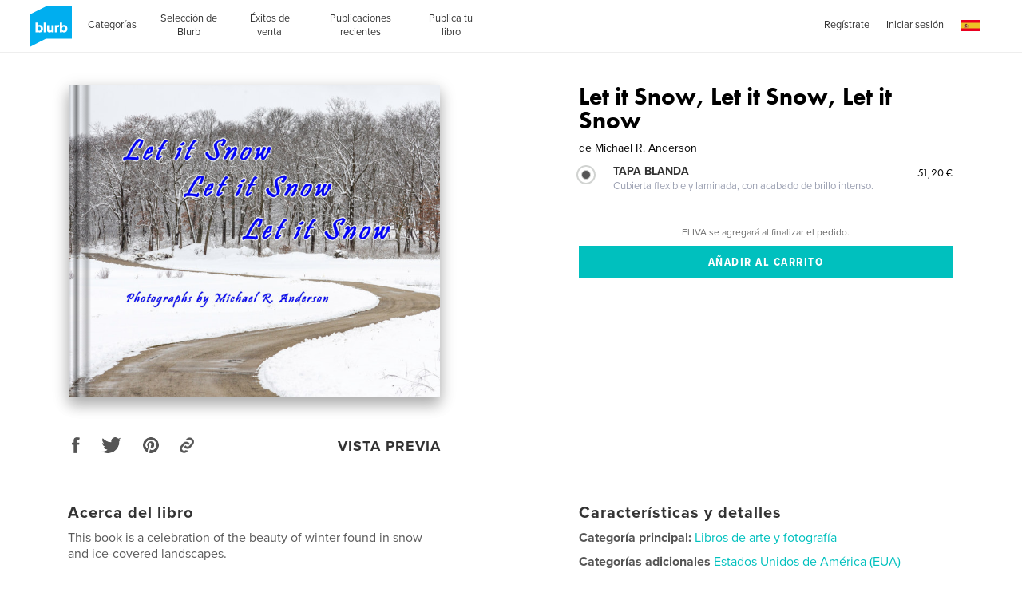

--- FILE ---
content_type: text/html; charset=utf-8
request_url: https://www.google.com/recaptcha/api2/anchor?ar=1&k=6LdYlHUUAAAAAGR0VR_KjlDMfvnnWb2XhZ4cAhOK&co=aHR0cHM6Ly93d3cuYmx1cmIuZXM6NDQz&hl=es&v=N67nZn4AqZkNcbeMu4prBgzg&size=invisible&badge=inline&anchor-ms=20000&execute-ms=30000&cb=1qs3xfdu3jib
body_size: 49676
content:
<!DOCTYPE HTML><html dir="ltr" lang="es"><head><meta http-equiv="Content-Type" content="text/html; charset=UTF-8">
<meta http-equiv="X-UA-Compatible" content="IE=edge">
<title>reCAPTCHA</title>
<style type="text/css">
/* cyrillic-ext */
@font-face {
  font-family: 'Roboto';
  font-style: normal;
  font-weight: 400;
  font-stretch: 100%;
  src: url(//fonts.gstatic.com/s/roboto/v48/KFO7CnqEu92Fr1ME7kSn66aGLdTylUAMa3GUBHMdazTgWw.woff2) format('woff2');
  unicode-range: U+0460-052F, U+1C80-1C8A, U+20B4, U+2DE0-2DFF, U+A640-A69F, U+FE2E-FE2F;
}
/* cyrillic */
@font-face {
  font-family: 'Roboto';
  font-style: normal;
  font-weight: 400;
  font-stretch: 100%;
  src: url(//fonts.gstatic.com/s/roboto/v48/KFO7CnqEu92Fr1ME7kSn66aGLdTylUAMa3iUBHMdazTgWw.woff2) format('woff2');
  unicode-range: U+0301, U+0400-045F, U+0490-0491, U+04B0-04B1, U+2116;
}
/* greek-ext */
@font-face {
  font-family: 'Roboto';
  font-style: normal;
  font-weight: 400;
  font-stretch: 100%;
  src: url(//fonts.gstatic.com/s/roboto/v48/KFO7CnqEu92Fr1ME7kSn66aGLdTylUAMa3CUBHMdazTgWw.woff2) format('woff2');
  unicode-range: U+1F00-1FFF;
}
/* greek */
@font-face {
  font-family: 'Roboto';
  font-style: normal;
  font-weight: 400;
  font-stretch: 100%;
  src: url(//fonts.gstatic.com/s/roboto/v48/KFO7CnqEu92Fr1ME7kSn66aGLdTylUAMa3-UBHMdazTgWw.woff2) format('woff2');
  unicode-range: U+0370-0377, U+037A-037F, U+0384-038A, U+038C, U+038E-03A1, U+03A3-03FF;
}
/* math */
@font-face {
  font-family: 'Roboto';
  font-style: normal;
  font-weight: 400;
  font-stretch: 100%;
  src: url(//fonts.gstatic.com/s/roboto/v48/KFO7CnqEu92Fr1ME7kSn66aGLdTylUAMawCUBHMdazTgWw.woff2) format('woff2');
  unicode-range: U+0302-0303, U+0305, U+0307-0308, U+0310, U+0312, U+0315, U+031A, U+0326-0327, U+032C, U+032F-0330, U+0332-0333, U+0338, U+033A, U+0346, U+034D, U+0391-03A1, U+03A3-03A9, U+03B1-03C9, U+03D1, U+03D5-03D6, U+03F0-03F1, U+03F4-03F5, U+2016-2017, U+2034-2038, U+203C, U+2040, U+2043, U+2047, U+2050, U+2057, U+205F, U+2070-2071, U+2074-208E, U+2090-209C, U+20D0-20DC, U+20E1, U+20E5-20EF, U+2100-2112, U+2114-2115, U+2117-2121, U+2123-214F, U+2190, U+2192, U+2194-21AE, U+21B0-21E5, U+21F1-21F2, U+21F4-2211, U+2213-2214, U+2216-22FF, U+2308-230B, U+2310, U+2319, U+231C-2321, U+2336-237A, U+237C, U+2395, U+239B-23B7, U+23D0, U+23DC-23E1, U+2474-2475, U+25AF, U+25B3, U+25B7, U+25BD, U+25C1, U+25CA, U+25CC, U+25FB, U+266D-266F, U+27C0-27FF, U+2900-2AFF, U+2B0E-2B11, U+2B30-2B4C, U+2BFE, U+3030, U+FF5B, U+FF5D, U+1D400-1D7FF, U+1EE00-1EEFF;
}
/* symbols */
@font-face {
  font-family: 'Roboto';
  font-style: normal;
  font-weight: 400;
  font-stretch: 100%;
  src: url(//fonts.gstatic.com/s/roboto/v48/KFO7CnqEu92Fr1ME7kSn66aGLdTylUAMaxKUBHMdazTgWw.woff2) format('woff2');
  unicode-range: U+0001-000C, U+000E-001F, U+007F-009F, U+20DD-20E0, U+20E2-20E4, U+2150-218F, U+2190, U+2192, U+2194-2199, U+21AF, U+21E6-21F0, U+21F3, U+2218-2219, U+2299, U+22C4-22C6, U+2300-243F, U+2440-244A, U+2460-24FF, U+25A0-27BF, U+2800-28FF, U+2921-2922, U+2981, U+29BF, U+29EB, U+2B00-2BFF, U+4DC0-4DFF, U+FFF9-FFFB, U+10140-1018E, U+10190-1019C, U+101A0, U+101D0-101FD, U+102E0-102FB, U+10E60-10E7E, U+1D2C0-1D2D3, U+1D2E0-1D37F, U+1F000-1F0FF, U+1F100-1F1AD, U+1F1E6-1F1FF, U+1F30D-1F30F, U+1F315, U+1F31C, U+1F31E, U+1F320-1F32C, U+1F336, U+1F378, U+1F37D, U+1F382, U+1F393-1F39F, U+1F3A7-1F3A8, U+1F3AC-1F3AF, U+1F3C2, U+1F3C4-1F3C6, U+1F3CA-1F3CE, U+1F3D4-1F3E0, U+1F3ED, U+1F3F1-1F3F3, U+1F3F5-1F3F7, U+1F408, U+1F415, U+1F41F, U+1F426, U+1F43F, U+1F441-1F442, U+1F444, U+1F446-1F449, U+1F44C-1F44E, U+1F453, U+1F46A, U+1F47D, U+1F4A3, U+1F4B0, U+1F4B3, U+1F4B9, U+1F4BB, U+1F4BF, U+1F4C8-1F4CB, U+1F4D6, U+1F4DA, U+1F4DF, U+1F4E3-1F4E6, U+1F4EA-1F4ED, U+1F4F7, U+1F4F9-1F4FB, U+1F4FD-1F4FE, U+1F503, U+1F507-1F50B, U+1F50D, U+1F512-1F513, U+1F53E-1F54A, U+1F54F-1F5FA, U+1F610, U+1F650-1F67F, U+1F687, U+1F68D, U+1F691, U+1F694, U+1F698, U+1F6AD, U+1F6B2, U+1F6B9-1F6BA, U+1F6BC, U+1F6C6-1F6CF, U+1F6D3-1F6D7, U+1F6E0-1F6EA, U+1F6F0-1F6F3, U+1F6F7-1F6FC, U+1F700-1F7FF, U+1F800-1F80B, U+1F810-1F847, U+1F850-1F859, U+1F860-1F887, U+1F890-1F8AD, U+1F8B0-1F8BB, U+1F8C0-1F8C1, U+1F900-1F90B, U+1F93B, U+1F946, U+1F984, U+1F996, U+1F9E9, U+1FA00-1FA6F, U+1FA70-1FA7C, U+1FA80-1FA89, U+1FA8F-1FAC6, U+1FACE-1FADC, U+1FADF-1FAE9, U+1FAF0-1FAF8, U+1FB00-1FBFF;
}
/* vietnamese */
@font-face {
  font-family: 'Roboto';
  font-style: normal;
  font-weight: 400;
  font-stretch: 100%;
  src: url(//fonts.gstatic.com/s/roboto/v48/KFO7CnqEu92Fr1ME7kSn66aGLdTylUAMa3OUBHMdazTgWw.woff2) format('woff2');
  unicode-range: U+0102-0103, U+0110-0111, U+0128-0129, U+0168-0169, U+01A0-01A1, U+01AF-01B0, U+0300-0301, U+0303-0304, U+0308-0309, U+0323, U+0329, U+1EA0-1EF9, U+20AB;
}
/* latin-ext */
@font-face {
  font-family: 'Roboto';
  font-style: normal;
  font-weight: 400;
  font-stretch: 100%;
  src: url(//fonts.gstatic.com/s/roboto/v48/KFO7CnqEu92Fr1ME7kSn66aGLdTylUAMa3KUBHMdazTgWw.woff2) format('woff2');
  unicode-range: U+0100-02BA, U+02BD-02C5, U+02C7-02CC, U+02CE-02D7, U+02DD-02FF, U+0304, U+0308, U+0329, U+1D00-1DBF, U+1E00-1E9F, U+1EF2-1EFF, U+2020, U+20A0-20AB, U+20AD-20C0, U+2113, U+2C60-2C7F, U+A720-A7FF;
}
/* latin */
@font-face {
  font-family: 'Roboto';
  font-style: normal;
  font-weight: 400;
  font-stretch: 100%;
  src: url(//fonts.gstatic.com/s/roboto/v48/KFO7CnqEu92Fr1ME7kSn66aGLdTylUAMa3yUBHMdazQ.woff2) format('woff2');
  unicode-range: U+0000-00FF, U+0131, U+0152-0153, U+02BB-02BC, U+02C6, U+02DA, U+02DC, U+0304, U+0308, U+0329, U+2000-206F, U+20AC, U+2122, U+2191, U+2193, U+2212, U+2215, U+FEFF, U+FFFD;
}
/* cyrillic-ext */
@font-face {
  font-family: 'Roboto';
  font-style: normal;
  font-weight: 500;
  font-stretch: 100%;
  src: url(//fonts.gstatic.com/s/roboto/v48/KFO7CnqEu92Fr1ME7kSn66aGLdTylUAMa3GUBHMdazTgWw.woff2) format('woff2');
  unicode-range: U+0460-052F, U+1C80-1C8A, U+20B4, U+2DE0-2DFF, U+A640-A69F, U+FE2E-FE2F;
}
/* cyrillic */
@font-face {
  font-family: 'Roboto';
  font-style: normal;
  font-weight: 500;
  font-stretch: 100%;
  src: url(//fonts.gstatic.com/s/roboto/v48/KFO7CnqEu92Fr1ME7kSn66aGLdTylUAMa3iUBHMdazTgWw.woff2) format('woff2');
  unicode-range: U+0301, U+0400-045F, U+0490-0491, U+04B0-04B1, U+2116;
}
/* greek-ext */
@font-face {
  font-family: 'Roboto';
  font-style: normal;
  font-weight: 500;
  font-stretch: 100%;
  src: url(//fonts.gstatic.com/s/roboto/v48/KFO7CnqEu92Fr1ME7kSn66aGLdTylUAMa3CUBHMdazTgWw.woff2) format('woff2');
  unicode-range: U+1F00-1FFF;
}
/* greek */
@font-face {
  font-family: 'Roboto';
  font-style: normal;
  font-weight: 500;
  font-stretch: 100%;
  src: url(//fonts.gstatic.com/s/roboto/v48/KFO7CnqEu92Fr1ME7kSn66aGLdTylUAMa3-UBHMdazTgWw.woff2) format('woff2');
  unicode-range: U+0370-0377, U+037A-037F, U+0384-038A, U+038C, U+038E-03A1, U+03A3-03FF;
}
/* math */
@font-face {
  font-family: 'Roboto';
  font-style: normal;
  font-weight: 500;
  font-stretch: 100%;
  src: url(//fonts.gstatic.com/s/roboto/v48/KFO7CnqEu92Fr1ME7kSn66aGLdTylUAMawCUBHMdazTgWw.woff2) format('woff2');
  unicode-range: U+0302-0303, U+0305, U+0307-0308, U+0310, U+0312, U+0315, U+031A, U+0326-0327, U+032C, U+032F-0330, U+0332-0333, U+0338, U+033A, U+0346, U+034D, U+0391-03A1, U+03A3-03A9, U+03B1-03C9, U+03D1, U+03D5-03D6, U+03F0-03F1, U+03F4-03F5, U+2016-2017, U+2034-2038, U+203C, U+2040, U+2043, U+2047, U+2050, U+2057, U+205F, U+2070-2071, U+2074-208E, U+2090-209C, U+20D0-20DC, U+20E1, U+20E5-20EF, U+2100-2112, U+2114-2115, U+2117-2121, U+2123-214F, U+2190, U+2192, U+2194-21AE, U+21B0-21E5, U+21F1-21F2, U+21F4-2211, U+2213-2214, U+2216-22FF, U+2308-230B, U+2310, U+2319, U+231C-2321, U+2336-237A, U+237C, U+2395, U+239B-23B7, U+23D0, U+23DC-23E1, U+2474-2475, U+25AF, U+25B3, U+25B7, U+25BD, U+25C1, U+25CA, U+25CC, U+25FB, U+266D-266F, U+27C0-27FF, U+2900-2AFF, U+2B0E-2B11, U+2B30-2B4C, U+2BFE, U+3030, U+FF5B, U+FF5D, U+1D400-1D7FF, U+1EE00-1EEFF;
}
/* symbols */
@font-face {
  font-family: 'Roboto';
  font-style: normal;
  font-weight: 500;
  font-stretch: 100%;
  src: url(//fonts.gstatic.com/s/roboto/v48/KFO7CnqEu92Fr1ME7kSn66aGLdTylUAMaxKUBHMdazTgWw.woff2) format('woff2');
  unicode-range: U+0001-000C, U+000E-001F, U+007F-009F, U+20DD-20E0, U+20E2-20E4, U+2150-218F, U+2190, U+2192, U+2194-2199, U+21AF, U+21E6-21F0, U+21F3, U+2218-2219, U+2299, U+22C4-22C6, U+2300-243F, U+2440-244A, U+2460-24FF, U+25A0-27BF, U+2800-28FF, U+2921-2922, U+2981, U+29BF, U+29EB, U+2B00-2BFF, U+4DC0-4DFF, U+FFF9-FFFB, U+10140-1018E, U+10190-1019C, U+101A0, U+101D0-101FD, U+102E0-102FB, U+10E60-10E7E, U+1D2C0-1D2D3, U+1D2E0-1D37F, U+1F000-1F0FF, U+1F100-1F1AD, U+1F1E6-1F1FF, U+1F30D-1F30F, U+1F315, U+1F31C, U+1F31E, U+1F320-1F32C, U+1F336, U+1F378, U+1F37D, U+1F382, U+1F393-1F39F, U+1F3A7-1F3A8, U+1F3AC-1F3AF, U+1F3C2, U+1F3C4-1F3C6, U+1F3CA-1F3CE, U+1F3D4-1F3E0, U+1F3ED, U+1F3F1-1F3F3, U+1F3F5-1F3F7, U+1F408, U+1F415, U+1F41F, U+1F426, U+1F43F, U+1F441-1F442, U+1F444, U+1F446-1F449, U+1F44C-1F44E, U+1F453, U+1F46A, U+1F47D, U+1F4A3, U+1F4B0, U+1F4B3, U+1F4B9, U+1F4BB, U+1F4BF, U+1F4C8-1F4CB, U+1F4D6, U+1F4DA, U+1F4DF, U+1F4E3-1F4E6, U+1F4EA-1F4ED, U+1F4F7, U+1F4F9-1F4FB, U+1F4FD-1F4FE, U+1F503, U+1F507-1F50B, U+1F50D, U+1F512-1F513, U+1F53E-1F54A, U+1F54F-1F5FA, U+1F610, U+1F650-1F67F, U+1F687, U+1F68D, U+1F691, U+1F694, U+1F698, U+1F6AD, U+1F6B2, U+1F6B9-1F6BA, U+1F6BC, U+1F6C6-1F6CF, U+1F6D3-1F6D7, U+1F6E0-1F6EA, U+1F6F0-1F6F3, U+1F6F7-1F6FC, U+1F700-1F7FF, U+1F800-1F80B, U+1F810-1F847, U+1F850-1F859, U+1F860-1F887, U+1F890-1F8AD, U+1F8B0-1F8BB, U+1F8C0-1F8C1, U+1F900-1F90B, U+1F93B, U+1F946, U+1F984, U+1F996, U+1F9E9, U+1FA00-1FA6F, U+1FA70-1FA7C, U+1FA80-1FA89, U+1FA8F-1FAC6, U+1FACE-1FADC, U+1FADF-1FAE9, U+1FAF0-1FAF8, U+1FB00-1FBFF;
}
/* vietnamese */
@font-face {
  font-family: 'Roboto';
  font-style: normal;
  font-weight: 500;
  font-stretch: 100%;
  src: url(//fonts.gstatic.com/s/roboto/v48/KFO7CnqEu92Fr1ME7kSn66aGLdTylUAMa3OUBHMdazTgWw.woff2) format('woff2');
  unicode-range: U+0102-0103, U+0110-0111, U+0128-0129, U+0168-0169, U+01A0-01A1, U+01AF-01B0, U+0300-0301, U+0303-0304, U+0308-0309, U+0323, U+0329, U+1EA0-1EF9, U+20AB;
}
/* latin-ext */
@font-face {
  font-family: 'Roboto';
  font-style: normal;
  font-weight: 500;
  font-stretch: 100%;
  src: url(//fonts.gstatic.com/s/roboto/v48/KFO7CnqEu92Fr1ME7kSn66aGLdTylUAMa3KUBHMdazTgWw.woff2) format('woff2');
  unicode-range: U+0100-02BA, U+02BD-02C5, U+02C7-02CC, U+02CE-02D7, U+02DD-02FF, U+0304, U+0308, U+0329, U+1D00-1DBF, U+1E00-1E9F, U+1EF2-1EFF, U+2020, U+20A0-20AB, U+20AD-20C0, U+2113, U+2C60-2C7F, U+A720-A7FF;
}
/* latin */
@font-face {
  font-family: 'Roboto';
  font-style: normal;
  font-weight: 500;
  font-stretch: 100%;
  src: url(//fonts.gstatic.com/s/roboto/v48/KFO7CnqEu92Fr1ME7kSn66aGLdTylUAMa3yUBHMdazQ.woff2) format('woff2');
  unicode-range: U+0000-00FF, U+0131, U+0152-0153, U+02BB-02BC, U+02C6, U+02DA, U+02DC, U+0304, U+0308, U+0329, U+2000-206F, U+20AC, U+2122, U+2191, U+2193, U+2212, U+2215, U+FEFF, U+FFFD;
}
/* cyrillic-ext */
@font-face {
  font-family: 'Roboto';
  font-style: normal;
  font-weight: 900;
  font-stretch: 100%;
  src: url(//fonts.gstatic.com/s/roboto/v48/KFO7CnqEu92Fr1ME7kSn66aGLdTylUAMa3GUBHMdazTgWw.woff2) format('woff2');
  unicode-range: U+0460-052F, U+1C80-1C8A, U+20B4, U+2DE0-2DFF, U+A640-A69F, U+FE2E-FE2F;
}
/* cyrillic */
@font-face {
  font-family: 'Roboto';
  font-style: normal;
  font-weight: 900;
  font-stretch: 100%;
  src: url(//fonts.gstatic.com/s/roboto/v48/KFO7CnqEu92Fr1ME7kSn66aGLdTylUAMa3iUBHMdazTgWw.woff2) format('woff2');
  unicode-range: U+0301, U+0400-045F, U+0490-0491, U+04B0-04B1, U+2116;
}
/* greek-ext */
@font-face {
  font-family: 'Roboto';
  font-style: normal;
  font-weight: 900;
  font-stretch: 100%;
  src: url(//fonts.gstatic.com/s/roboto/v48/KFO7CnqEu92Fr1ME7kSn66aGLdTylUAMa3CUBHMdazTgWw.woff2) format('woff2');
  unicode-range: U+1F00-1FFF;
}
/* greek */
@font-face {
  font-family: 'Roboto';
  font-style: normal;
  font-weight: 900;
  font-stretch: 100%;
  src: url(//fonts.gstatic.com/s/roboto/v48/KFO7CnqEu92Fr1ME7kSn66aGLdTylUAMa3-UBHMdazTgWw.woff2) format('woff2');
  unicode-range: U+0370-0377, U+037A-037F, U+0384-038A, U+038C, U+038E-03A1, U+03A3-03FF;
}
/* math */
@font-face {
  font-family: 'Roboto';
  font-style: normal;
  font-weight: 900;
  font-stretch: 100%;
  src: url(//fonts.gstatic.com/s/roboto/v48/KFO7CnqEu92Fr1ME7kSn66aGLdTylUAMawCUBHMdazTgWw.woff2) format('woff2');
  unicode-range: U+0302-0303, U+0305, U+0307-0308, U+0310, U+0312, U+0315, U+031A, U+0326-0327, U+032C, U+032F-0330, U+0332-0333, U+0338, U+033A, U+0346, U+034D, U+0391-03A1, U+03A3-03A9, U+03B1-03C9, U+03D1, U+03D5-03D6, U+03F0-03F1, U+03F4-03F5, U+2016-2017, U+2034-2038, U+203C, U+2040, U+2043, U+2047, U+2050, U+2057, U+205F, U+2070-2071, U+2074-208E, U+2090-209C, U+20D0-20DC, U+20E1, U+20E5-20EF, U+2100-2112, U+2114-2115, U+2117-2121, U+2123-214F, U+2190, U+2192, U+2194-21AE, U+21B0-21E5, U+21F1-21F2, U+21F4-2211, U+2213-2214, U+2216-22FF, U+2308-230B, U+2310, U+2319, U+231C-2321, U+2336-237A, U+237C, U+2395, U+239B-23B7, U+23D0, U+23DC-23E1, U+2474-2475, U+25AF, U+25B3, U+25B7, U+25BD, U+25C1, U+25CA, U+25CC, U+25FB, U+266D-266F, U+27C0-27FF, U+2900-2AFF, U+2B0E-2B11, U+2B30-2B4C, U+2BFE, U+3030, U+FF5B, U+FF5D, U+1D400-1D7FF, U+1EE00-1EEFF;
}
/* symbols */
@font-face {
  font-family: 'Roboto';
  font-style: normal;
  font-weight: 900;
  font-stretch: 100%;
  src: url(//fonts.gstatic.com/s/roboto/v48/KFO7CnqEu92Fr1ME7kSn66aGLdTylUAMaxKUBHMdazTgWw.woff2) format('woff2');
  unicode-range: U+0001-000C, U+000E-001F, U+007F-009F, U+20DD-20E0, U+20E2-20E4, U+2150-218F, U+2190, U+2192, U+2194-2199, U+21AF, U+21E6-21F0, U+21F3, U+2218-2219, U+2299, U+22C4-22C6, U+2300-243F, U+2440-244A, U+2460-24FF, U+25A0-27BF, U+2800-28FF, U+2921-2922, U+2981, U+29BF, U+29EB, U+2B00-2BFF, U+4DC0-4DFF, U+FFF9-FFFB, U+10140-1018E, U+10190-1019C, U+101A0, U+101D0-101FD, U+102E0-102FB, U+10E60-10E7E, U+1D2C0-1D2D3, U+1D2E0-1D37F, U+1F000-1F0FF, U+1F100-1F1AD, U+1F1E6-1F1FF, U+1F30D-1F30F, U+1F315, U+1F31C, U+1F31E, U+1F320-1F32C, U+1F336, U+1F378, U+1F37D, U+1F382, U+1F393-1F39F, U+1F3A7-1F3A8, U+1F3AC-1F3AF, U+1F3C2, U+1F3C4-1F3C6, U+1F3CA-1F3CE, U+1F3D4-1F3E0, U+1F3ED, U+1F3F1-1F3F3, U+1F3F5-1F3F7, U+1F408, U+1F415, U+1F41F, U+1F426, U+1F43F, U+1F441-1F442, U+1F444, U+1F446-1F449, U+1F44C-1F44E, U+1F453, U+1F46A, U+1F47D, U+1F4A3, U+1F4B0, U+1F4B3, U+1F4B9, U+1F4BB, U+1F4BF, U+1F4C8-1F4CB, U+1F4D6, U+1F4DA, U+1F4DF, U+1F4E3-1F4E6, U+1F4EA-1F4ED, U+1F4F7, U+1F4F9-1F4FB, U+1F4FD-1F4FE, U+1F503, U+1F507-1F50B, U+1F50D, U+1F512-1F513, U+1F53E-1F54A, U+1F54F-1F5FA, U+1F610, U+1F650-1F67F, U+1F687, U+1F68D, U+1F691, U+1F694, U+1F698, U+1F6AD, U+1F6B2, U+1F6B9-1F6BA, U+1F6BC, U+1F6C6-1F6CF, U+1F6D3-1F6D7, U+1F6E0-1F6EA, U+1F6F0-1F6F3, U+1F6F7-1F6FC, U+1F700-1F7FF, U+1F800-1F80B, U+1F810-1F847, U+1F850-1F859, U+1F860-1F887, U+1F890-1F8AD, U+1F8B0-1F8BB, U+1F8C0-1F8C1, U+1F900-1F90B, U+1F93B, U+1F946, U+1F984, U+1F996, U+1F9E9, U+1FA00-1FA6F, U+1FA70-1FA7C, U+1FA80-1FA89, U+1FA8F-1FAC6, U+1FACE-1FADC, U+1FADF-1FAE9, U+1FAF0-1FAF8, U+1FB00-1FBFF;
}
/* vietnamese */
@font-face {
  font-family: 'Roboto';
  font-style: normal;
  font-weight: 900;
  font-stretch: 100%;
  src: url(//fonts.gstatic.com/s/roboto/v48/KFO7CnqEu92Fr1ME7kSn66aGLdTylUAMa3OUBHMdazTgWw.woff2) format('woff2');
  unicode-range: U+0102-0103, U+0110-0111, U+0128-0129, U+0168-0169, U+01A0-01A1, U+01AF-01B0, U+0300-0301, U+0303-0304, U+0308-0309, U+0323, U+0329, U+1EA0-1EF9, U+20AB;
}
/* latin-ext */
@font-face {
  font-family: 'Roboto';
  font-style: normal;
  font-weight: 900;
  font-stretch: 100%;
  src: url(//fonts.gstatic.com/s/roboto/v48/KFO7CnqEu92Fr1ME7kSn66aGLdTylUAMa3KUBHMdazTgWw.woff2) format('woff2');
  unicode-range: U+0100-02BA, U+02BD-02C5, U+02C7-02CC, U+02CE-02D7, U+02DD-02FF, U+0304, U+0308, U+0329, U+1D00-1DBF, U+1E00-1E9F, U+1EF2-1EFF, U+2020, U+20A0-20AB, U+20AD-20C0, U+2113, U+2C60-2C7F, U+A720-A7FF;
}
/* latin */
@font-face {
  font-family: 'Roboto';
  font-style: normal;
  font-weight: 900;
  font-stretch: 100%;
  src: url(//fonts.gstatic.com/s/roboto/v48/KFO7CnqEu92Fr1ME7kSn66aGLdTylUAMa3yUBHMdazQ.woff2) format('woff2');
  unicode-range: U+0000-00FF, U+0131, U+0152-0153, U+02BB-02BC, U+02C6, U+02DA, U+02DC, U+0304, U+0308, U+0329, U+2000-206F, U+20AC, U+2122, U+2191, U+2193, U+2212, U+2215, U+FEFF, U+FFFD;
}

</style>
<link rel="stylesheet" type="text/css" href="https://www.gstatic.com/recaptcha/releases/N67nZn4AqZkNcbeMu4prBgzg/styles__ltr.css">
<script nonce="TyDuBzBXjHhIFilFDC8hNA" type="text/javascript">window['__recaptcha_api'] = 'https://www.google.com/recaptcha/api2/';</script>
<script type="text/javascript" src="https://www.gstatic.com/recaptcha/releases/N67nZn4AqZkNcbeMu4prBgzg/recaptcha__es.js" nonce="TyDuBzBXjHhIFilFDC8hNA">
      
    </script></head>
<body><div id="rc-anchor-alert" class="rc-anchor-alert"></div>
<input type="hidden" id="recaptcha-token" value="[base64]">
<script type="text/javascript" nonce="TyDuBzBXjHhIFilFDC8hNA">
      recaptcha.anchor.Main.init("[\x22ainput\x22,[\x22bgdata\x22,\x22\x22,\[base64]/[base64]/[base64]/bmV3IHJbeF0oY1swXSk6RT09Mj9uZXcgclt4XShjWzBdLGNbMV0pOkU9PTM/bmV3IHJbeF0oY1swXSxjWzFdLGNbMl0pOkU9PTQ/[base64]/[base64]/[base64]/[base64]/[base64]/[base64]/[base64]/[base64]\x22,\[base64]\\u003d\\u003d\x22,\[base64]/[base64]/[base64]/fnpTX8OsGTlITxXDpcO4G8OuNcOGe8Khw4jCvsO6w48yw5UNw5nCokIaVGpXwprDt8KLwp9Qw5gHeiYNw7vDnhjDl8OGSX7CpcOfw4XCqQvCn1XDhMKVAsOpRsOcaMKGwp5uwqJ8SmvCpcO1IsOXPQFtYMKoCcK1w4fCisOGwoVkTknCncOiwp1HEsKxw5fDnH/DtGZQwoQKw7gOwo7CrnppwqrDl1zDt8KGYHkkN08lw4nDi2Eaw799HQgeRQB4wocrw5jChTfCpAPCp35Gw5kcwqY/w4l/[base64]/CqcOfaFvCkcKJw4nDth7DssOxw7HDqsKFUMKVw4nCsB1zFMOLw69uLlA5wrLDsxPDgQUsJnnCrjbCkkZuAMODAR8hw40bw4l4wq/CujPCiyHClMOESFhrccOWCSfDtFklHn8IworDk8OqBzlCDcO4Q8Kcw5oQw4DDhsO0w4JSICkfC0VxLcOMO8OsWcKBCCnDp2zDviPCmnVoKgs5wr9SElHDkUAsMcKvwppXQMKUw6Zww65Sw5fCmsKTwq3DiAPDlmjCkDJDw5VEwo3DlcOYwoTClxE/wo/Dih/Ck8K2w6Ygw7bCl0zCqjhrcG8fGgjCgsKzw6pSwqfDvTrDvcOCwqMFw4PDi8OOPMKZKsObEDrCkwsUw6nCrsKjw5XDhsO3P8OwKDkEwqZzA1zDmsOtwql6w6/[base64]/DnMOrwqjDmcK2G8O/w4rDjMKoVXvDmsOyw6TCgsKgwpVQecOmwoHCiGvDmRHCscO2w53Dt1/Dh3wWB24pw4MxB8OXDsKHw6tCw6AYwpfDmsO2w7MFw5fDvnoDw4wtSsKGMRXDpwBiw4p3woZXZTvDiAQcwq45U8OiwqAvL8Oywo0lw5RTQcKiUVwLD8KnNsKeY34Ww6ZXd1vDtsO1M8Kdw47CgiTDjE/CocOKw7DDhnRTRMONw6XCkcOga8Oiwqx7wqzDlsOZaMKDbsOpw4DDrcORA0oywoYoCcKyM8OIw5vDosKtGml/YsKaT8OZw4MwwpjDicOQBMK4WsK2CE/DkMKdwo94R8KtBhJ4PcOIw4NWwoM1W8OIF8Ovwqx7woQJw5zDv8OQVQTDncOAwo89ETjDgMOABMOQe3HCgm3ClMOVRFwaCMKJGMKSJjQCQcO5JMOkbsKbd8OxGg40JksDVcO/OSopYzbDu0BDw5d6fCN5b8OYb0bDrHRzw7BRw7p3S1hCw6jCpcKDVkV3wpF/w7Vhw6DDthHDm3nDjsKMQDzCkUTCt8OcKsO/w4omJ8O2Xg3Dp8ODw4TCg3PCqXPDh19Nw7nChW/CtcOSS8O4DyJDRyrCrMOWwrg7wqg9w6pgw6rDlMKRc8KUSMKIwop8VQwDCMOwFC8Gwr06Q30bwqZKwp81dloYKTIMwovDtHnCnG3Dj8Okw684w5vDh0PDpsOvFybDsGZSw6HCuRk7PCvCmjBhw57DlGU/wrHCg8O5w6DDhyHCjG/DmWoFTiIaw6/CqDYDwojCv8OhwqTDuAI5wo9cSAPCowYfwqLDlcOtdTTCrMOvYgbCihvCt8O+wqDCv8K2wrXCpcOGTjPClcKvPHdwIcKAwo/Chz8QHlwmQcKwKcKHQn7DmXrCmcOdXxjCnsKLHcOSfcKUwpJOAsK/TMOGD3taCsKpwrJoE0/DmcOaXMOfGcOdX3bDlMOGwoDDssOGCFTDgxVhw7Asw4XDkcKOw4RrwoZwwpTDkMOUwq92w5cHw6JYw6fCmcK+w4jDsBzCpcKkJzXDo0jChjbDnCDCuMOeHsOCNcOswpHDqcK7Q0zDs8K7wroDTSXCqcKkYsKvD8O5a8OuQFHCkATDmx/DtCM8NXE9UlwhwrQiw7fCmkzDrcO8SnEKBiPCicKKwqdpw4JyaFnChMOvwpLCgMOrwqzCuHfCvcObw6N6wrLDiMKxwr1YHw/DrMKyQMKgEsKiScKxM8K1bsKzfBlxaRTCqUfCuMKyVz/CqMO8w73Co8Orw7jCv0PCsSpHw5rCnV0MaCDDo3AUw7DCv1rDuTUoVRbDgCtBK8KDwrggCFTDvsO4KMO9w4HCvMO5wojDrcOgwoomw5oEwrXCkw0QNX0pGsKpwp9ow4Vhw7VwwqbCqcOVR8KCfsOWDQNkcS9Cwpx/dsKPKsOKD8Oqw6UnwoAow7vDq09NfsO2wqfDn8K8wrtYwqzCuErClcOtQsOmX1dycSPChcOgw5bCrsKMwonDsWXChWIMw4o9RcK1w6nCuBrCjMOMNMK5RWHCkMOifW1AwpLDisKOekvCmTE+woDDkEx/[base64]/[base64]/Do0wFwqYYwrnDnRjDpipXwp/Cqk3CghgEP8OzCS3ChS5iBsKECEUBBcKES8KvSQzDk1/DicObGhxWw7F/[base64]/[base64]/DxIcw5IAw6zCj8KCwp7DosKHw40BFsOww49gwonDisO8OMKnwqlFZHLCnQ7CkMOlwqbDhwE7wqhlfcOXwqLDlsKDQcObw4FvwpbDswNyP3FSHHYrJ0bCucOTw65mWWbDscOnGyzCvk5kwoHDiMOZwoDDocO2ZEZ4OUtfbFoGcgvCvMO2MSI/wqfDpxrDqsOcH1RHw7Qqw4hGwofCisOTw4JjTgdYOcOJTxMaw6s/RsKBIznCtsOIw5VSwovDtsOvdsKKwprCqFXCiUB4wpPDt8O9w6bCtUvDl8OzwoPCk8OeCMKnGMOvb8KZw4nDoMOWF8OWw47ChcOWw4l6RQfCtFTDlWlUw7VLIsOKwph6B8O0w4cGb8K/OsOIwqwgw4pHX03CusOpSijDlB/Co1rCocOpK8Oiwpw/wo3Do0tuEh8pw49uw68KecKvZEXCtEFkdUbDmsKMwq9GcMKhRMK5wrNFYMO/[base64]/wp54bkDCicOqWnjCn8ObHcKoaV/CkMKzcyUAJsOLOmbCv8O5VcKRwqXCjhJdwrzCtmgdGcOMOsOlYVkmwrzDjCtgw7cZSisJNGQuLcKXKGZmw7RXw5HCjQ5sQxrCqiDCpsO/fVYqw7N0wrZSIMOufnBKw47DpsOAw6Avw53DolHDp8OjDz8XcgQzw7ozRsK5w47DmCcSw7nCgxBWennDtMKkw7bCrMOdwq08wojDigl/[base64]/DqxnDicKwwp3Cg3AiHEkQZSBoLsKLAU4CSVxlDCzCuCvDpmYvw4nCkSkRY8OMw4Ycwq/Cii3DgxbDv8O9wrRhC20pF8OPTgDDncOKHj/CgMOrw5VLw60iEsOewol9U8O5NS5FSsKVwpDDrg47wqjCgUrDsDLDr33Dm8K+wqp6w5LCuw7DoSxPw6AhwozDl8OdwqkTNE/DmMKYbWV6VGVrwrIzHVvCv8K/[base64]/wqQUNkRuw7YFEcOBwrTDjhjCjcKGwq/[base64]/DssOdBcKzw40fe0PDj8Ogw6rDgTzDolgCXE1eIS0Gwp/[base64]/DqmXCrATCpG/CnhzDscOsw7tOwoIOw7QwNTHCkkrDv2vDpMOVfAkzVcOSAn40R1LDn0E+DAvCuX9cG8OzwoMdWWM8ZAvDl8KCMkZmwqDDgQTDtMKzw6gPInPDl8OaF27DowA0f8K2am4Yw6/[base64]/[base64]/[base64]/CmsOSa8OHAGYQZ8KidT/Cs8OEeMKmw4d1bsK+MEjCrFwkacKbw7TDkk7DmcOzGARZAxPCsW5Zw4sSIMOowrfCrGptwoI/w6TDtyLCsgvDukjDgMObwpoLAsO4BsKtwrotwqzDgxHCtcKUw7XDpMKBVMKfWcKZNhILw6HDqT/[base64]/DoMOOIsOOGxLDqMOSHsOzRzPDosOIwoR5wrfCgsOUw6vDmg/CgHTDncK7TybDlX7DqUxTwqPCl8OHw4JvwpvCvsKNK8K/woPDhMK8woIuK8K2w4PDhgLDoUXDtyHDix7DucKxCcKpwofDpMOjwrrDm8O5w63DiW/Dt8OCG8KLUhDCs8K2DcKKw6lZMkVEVMKiUcK7WjQrT0bDqsKkwoXCjMOewqcUwpwnEAXChSTDjGrCqcOWwprDug4cw5dnCDMtw63CsWzDoBxIPVrDiR5uw7nDlgrCvsKbw73CsQXCnsO9wrp/w5wtw61lwrXDk8OQw7XCvT5nGVl2QjwkwprDmsKkwr3Ci8Kmw4bDqEPCshEGbQ1oDcKTInHDoCwew4/CusKJNsOYwqdQA8K/wqrCscKSwqk2w5LDosOew7TDsMK4V8KsYjDCpMKtw5XCux3DqjfDssKuwr/[base64]/wr3DvcKUfD3CisKiw7DDnU3DpX3Cs8KkwqbCv8KYw4tLScOFwpnCm0zDp1rCryPCniFlwrQxw6LDlw/DkBIjIcKCSsKawppiw7NFKgDCljZuwopcHcKHEw5Iw6wXwoB9wrRLw7fDqsOPw4PDmcKuwqUpw61yw4bDo8K6R23DrcKCasOywpdMFsKKehxrw6Zew5jDlMKCL1Y7wp0JwoPCsndmw4ZPJnRVDcKZJjbDhcK/wqDCuz/CnT0fBz0aEMOFRcOew6HCuANcSgDClMOLF8KyAkR4Iz1fw4nCi2JUGSwYw6DDqcKaw7FwwojDvWY0QRgTw5nDqzIFw7vDq8Oewow/w68rckfCqMOQV8OLw6Q7ecKBw4RRXCTDp8OOT8OaRsOveyHCnGvCojnDkXrCtsKGGcKkC8OhFlrDpxjDpwvDqcOqwpvCscKRw5QbTcKnw55lLA3DgHHCg2nCrkrDqQcSQF/[base64]/Cs8KPw6xdw4pDwoBBwpnCt8OlXytXw40UwoYzwo7Cox7DusONXsKBC3LCq24rW8OZQVxwDsKww4DDmADClwcIw5Q2w7TCksOww44zZsK+wq5tw5tfdBwGw480EiMow6XCt1HDm8OEN8O8HMO9ClwwWFNowozCnsONwotjX8OJwp0/w4M1w5rCocOdHTZhNwDClsO7w53CqGDDm8KNE8KJNcKZfTLCqsOoUsO/[base64]/DjADCkz5jw6/DkE7CncK4w7/DiwHCtcOGwqDCsMK2IsOzETTCrMOiK8KuKTBgdkhcXyvCk0JDw5rCmVnCsmnCksONEMOtNWAHMyTDu8KIw5IHKwPCgcOnwofDg8K8w5gPK8K2woFqQ8KuOMO+V8O1w6zDn8OuKCXCsGJ6K3ohwoMvV8OFdhx/U8KfwpnCs8Oqw6FOFsOtwoTCly8Uw4bDocOZwrrCusKxwrN/w5TCr3jDlQ7Cg8K4wqDCk8OmwrfCicKKwoXCv8KVGEJLLcOSw45Kwpx5QWnCvVTCh8K2wq/Dm8OXa8KUwrLCg8O5ORF2cxR1DsKBfsKdwoTDgzPDl0AFwrPDlsKqw57DpH/DnnnDvkHDskbCiU4ww5Rbwo42w5ZQwrzDmRQ2w4sUw7vCk8OOaMK4w4wQVsKBw7TDmkHCq2NHDXACM8OgQ3LCh8Ktw4h4AArClcKVcMOVfSAvwoMCey5RMTUdwpFRFU8Fw50Sw71bZ8OAw5VZRsOXwqzCtAl6UMK1wqXCtsOHbcK3YsOgKF/DuMK9wqI2w69xwplVE8OHw6pmw4XCg8KdB8KvLGLClsOqwpbDicK1QMOBQ8O+w5QVw4w1dBs/[base64]/EQHCucOUwpMFwpLCj8KdwqEjDRd1chFmw7dMUsOTw4YresKWTypawp/DrMOnw4bDu0h1wrsWwofCigzCrhBlLsKBw7PDk8KBwqluMxrDshXDvcKAwpZCwoA4w7dNw5s7wrMPJwnCpx0CfH0qDsKPBlXDkcOxY2nCimszFkd2w5wowq7CuRIZwpkiJBDCkwNUw63DvAtpw5LDuEjDjQgrOMOlw4LCpGYtwpjDjnJZw4tWZsKbEMKbMMK/W8KdBcKpCV1hw6Nxw67DrgcHFGMuwqrCicOqPQ96w67Do2Jew6o8w7nCrA7DuQHCpR7DocOPZ8K9w5tEwp8Jw5A6HcOzwozChA1fZ8ORbjnDi0rDtsKheRfDtRF5Z3g1TcKlJjkVwq0Rw6XDsXNMw7/Dt8Kjw4fCmQoiC8Klw47DucOQwrB5wrkFFUMyRgjCkSrDiAfDnnrCs8K6HsKUwpDDsh/[base64]/DnB7DrMOeHn5JRVEDworDiRzDnXnCqUnDm8O8JsKrEMKGwojCuMOLEyNbwq/CusO5LA5sw47Du8OowqnDlcOtWMK7Q1Frw5wLwqUZwqXDn8KVwqxfHjLClMKww7leRBwqw5sMKsKgaCTCr3B5aUNYw6xmQ8OqX8K/wrESwp91GMKTQABZwrdwwqzDksK0fk1Hw4zDmMKNwq/DuMOcFXjDuFgfw5HDlz8qPMOhD30qb2PDrjbCiV9Jw7IxfXpdwrE3bMO2VB1Kw6PDu27DlsKAw4RkwqjDocOBw7jCmz0bHcKSwrfCgsKCMMKXWAjDnBbDhGDDnMOKdcOuw4M1wq7DsDkPwqtPwqzCrHVFw4LDhm3Di8O/wrnDhsKKKMKpemFzw7jDrzEVE8KLw4o8wrFDw6FKMAwKXsK2w7pkNyN/w7R1w4/Dn0MsfMOocz8hEknCqAbDigZfwr9fw4jDvcOtIsKmBHZdbMO1PcO5woscwrBlQAbDiyFdHsKeQD3CujPDo8K1wq02TsKWbsOEwotQwr9tw7fDgCxYw4svw7V3SsOXCFQ0w7TCvcK4AC/DgcOWw7p3wopQwq5bU03DjjbDiXfDiEEOcwddYMKxMsK1w6o6cCjDgsKZw73CnsK+O3zDtRrDl8ODKcOXBC7CicO8w4AGwrsXwqXDhzYOwrTCkEzCvsKUwq4oOAVhw5wCwpfDocO2Yh/[base64]/C8KPHxjDlh0JWcOJwofCjsOhwrvCnMOABkTDpsKlw79Xw6XDuWXDh3UcwobDkHwawqjCncOnRsKgwq3DkMKBUj89wpTCpHg+M8O7wpQCWMOPw4gQXWlMJ8OOS8KPS2rDnzN2wp1hw4PDksK/wpcsD8OXw7zCi8O8wpzDmF3DvFlOwp7CmsKGw4HDicOiT8O9wq04Gn9pSsKBw6XDpx0vAjrCn8OMW1pPwo7DlzBPw7dgEsKZaMOWfcOcSEgOPsO9wrTCoWM/w5o8G8KkwqA9dU/CnMOWwqLCt8OeR8OjaRbDowJqw7kYw6lDATzCqsKBOsKXw7QGYMOIbXXCj8OkwrzDk1V7wrwqXsK1wp4aXcKWMjd8w6A8w4DCisO/[base64]/w6rDjm/CjhHCnsOtwqnCu8KyPsK4woxKw4kyVndbfHZIw61ew6fCkHPCk8O7w4zCkMKnwo/DmsK1SU97HSdHG0ZiXkHDksOWw5oJwpgIY8KhbcOnw7HCicOSIMO9wpnCr38vMcOmBzXCl28jw6LDvDvCtHg4esO2w5osw4DCoExALh/DlcKKwpcbCMOCwqTDvsObdcO5wroITw3CmGDDvDZPw6LCrV15f8KCF3/[base64]/woluwr9qS0Z4b8Opw44EF8OlCFLCp8O/LRPDqC1EUXpmdnfCrsK/w5c5A3fDisKUYXLCjQfCvMK4woAkFsKJw63CrsKnVMKOEATDpMOPwq4gwrjDisOOw6rDqAHCl34rwpopwpgnwpbDmcOAwqbCosOPcsK0IMKsw4xPwrrDuMKewoRXw7rCoSRZY8K0FMOYN3rCt8KlGkXClcOzwpd0w5xgw4YPJMOINsKxw6MPw7bCiH/[base64]/CvFZrwpHDiQ5nwpvCmkvDisKOZkA2wofDt8OTw4PCg2vCqcOhRcOLXxpUMhtjFsODwq3Dsh4AUzzCqcOIwqbCtsO9R8KLw6cDa2TCrsKBPD8Xw6/CqMO/w4cow6EPw67Dm8ObWRtAKsObJcK2wozChcOXXMKhw64hNcKawqHDkCpCZMKTaMOMOsO0McKqFirDtMOKWVtzG0VIwrN4AR5CLsKXwo9PSC1Aw5odw6LCpgbDixVmwoZCWzTCqMK/[base64]/[base64]/[base64]/DgyLDlsOHU8O6wqPCvMK5wo1ZOiDDt8OmDsOpwq3CocK2NsKNYARyQmTDn8OyG8OxK1oCw7d4w63DjRMww63DqsOvwrQiw6olVTodWgNswq4zwpfCiVkFRsKbw5jCiAAsGibDri9TDsKpPcO9fmbDgMOIwoZPI8OUZHJGw5FmwozDlsOIM2TCnA3CmsKdA2UOw7/CrMObw53ClsOGwpnCvH0wwp/CmRrCjMOVRiVfGHpXw5DCqcO3wpXCoMKQw65oLD5/D3ULwpPCjXvDmVXCo8O2w6TDmcKyRC/[base64]/CscK/w7Z4SMKVdcKXMQnCt8O4UcKjwpsOH3kLecKQw6RmwrRYPMK8McO7w6nCvwzDuMK1VsOANWjDq8OnOsK4bcO/wpBjwonCncKBBDA9MsOfbRgTwpJRw4lSeh4AZcOlbB13XsK8OT/DmEHCjcKvw6xuw7PCh8Knw47ClMKgJW8jwrNfMMKCKAbDtcKtwpNxezhGwobCmTPDqDAVLMOZwqtKwq1VZcKYQsOnwoPDuHEqUQlDTnLDtXXCilLCv8OpwqvDjcKOG8KbDX0RwprDmgoWAMKgw47CuE80B27CkipWwo1eCMK/BBHDk8OQPsK9ZRVbcxE+E8OyWA/[base64]/SR/DncKJccKkwpxDw6w2w73Cl0IrwogKwpfCrylCw7bCocOawoFcSArDpmcTw6LCgljDn1jCv8OTEsK1IMK8wrfCncKnwpbCisKoCcK4wrPDh8KXw4dpw5JZSR8CVDQtesKUBzzDocKcIcK/[base64]/DqDNkfGovVMKqw4dOBcKGP8K0bsOIOMKjFVUNw5d/UU3DrMO7wozCi3vCq3A+w75DEcOPJMKzwpTDsjBnRcOXwp3CgXtEwoLCrMO4wqMzw5PDkMKiVQTCvsOHGk4Mw4vDisKfw5xiw4g3w4PDiF19wovDuABLw4TCmsKWMMKhwqF2a8K6wpQDw5sLw7LCjcOMwpZdf8K4w4/CvcO0w4VUwoHDtsK+wobDryrCsHkTSCnCgWQVawpXMsOIbMOMw68Ewo5/w5jCiSgEw7gNwovDhwbDvMKRwrnDr8O0KcOaw6MSwog9NW5JGcOxw6w4w6bDuMOtwr/CiXfCrsOiESUjQ8KYK0BoWg4gZh/DtWYYw7vCiE1UAsKMFcOWw4DClUjCr2w2wpA+QcO1LDNxwrNNR1nDicKxw4FowpZBeHDDqTYmUsKQw4FAG8ODEm7CtcKgwp3DjA/Dk8Okwrtkw7xJYMK5NsKKw4LDrsOuVEPCs8KLw5TCjcOxa3vCt2TCpCBHwo1iw7LCjsOdNHvDvhXDqsOzCxfDm8OIwqhvc8OEwok5w6k9NCx4W8KwI07CrMOfw4FEw4/CpcKHw5cCWS7CgFvCrUxYw4MVwpZHKgItw79AWTHCgj4Iw6zCn8KYbDcLwpc/w651wpzDrhTDmzDCh8Onwq7DkMKYBFJPL8Kgw6rDnA7DhXMQCcOXQMOpw4smW8OVwrvCtsKIwoDDnMOXSCUDYTHDsXnCi8KLw7/DjypLw7PCnsOeXHPCrsOIBsOvAcOZw7jDnCfCvg9bRk7DsGc6wpnCvxZBeMOzDMO5NiXCk1HChjgPUsKpQ8ORw4zCpzsIwoXCoMOnwrp5CF7DnGRoRmPDtxQjworDj3nCmUHCkydSwp8Twq/Co2peFWExWsKdF28rZMOWwp8Swrg5wpUSwp8AZk7Dgh5UAMOCd8KHw6DCscOJwp3CgEkyZcO/w74sTsOSC0gbX1ggw5tPwr9WworDucKcEMOZw5/DhsOcQBoXPkzDqcOxwpN3w7RnwqbDug/Ch8KMw5VbwrrCohfChsOCDy8xJWDDg8OaUjROw5LDhxDCgsOowq9yd3Iswq19BcK9QcOuw4dQwoA2O8O8w5DClsOkMsKcwphuMwrDu3NDM8K/Jg7DpSItwrTDlWoFw6Z1B8K7XB3CuQTDosO/WFXCoQoFw6JUV8OlNMKzdXc1YVHDvU3Co8KVC1DClF7Dg0xaL8Kmw7hYw5bCncK+USl5L1wUFcOOw4/[base64]/RMOmCsKmwoYNCHPCgT/[base64]/CuCEYwqTCjsOUUsORwqHDq8Kew5UZVE/CjhrCmsKPwq3ComwYwr4AbsOkw7jCssO3w7zCj8KPJcOOBsK0w5XDj8Orw5fCnF7CqEcew47CmgrClG9Ew4bCtg9ewojDpkBqwoPCoFnDpnPDicKkB8OwSMKmZcKxw6k8wprDlwnCn8Ozw78pw40EJVQqwrlAT0pww6ELwpdIw7UQw4fCk8OyTcOawo/DssK+AMOeelJUNcKkETTDjjfDmCHCvMOSIMOJPMKjwqQ/w5XDtxLCoMOsw6bDrsOfaGxWwp0Hw77DvsKIw7cEJUgkBsK/Lz/DjsOiY0zCo8KCcMOkClnDhQ9WYMKFw63Dh3PDm8OKFDoywq1dwoISwpAoXnofwq1Qw73DindTK8OPe8KlwrVuW3wUGmPCgRt+wr7Du0bDgcKLNEjDr8ONCMOTw5PDicK/WcOSCcOtEnPCncOxGCJKw7INX8KQeMOXwq7DhX87Pk7Cjzs1w5ZuwrlXfAcXCsKFX8KmwqEbwrMmw78BdcKWwrh5w64yTcKbF8K/wqgow4zClsOFFSxWMR/CksKMwqTDpcOOw6rDusKFwp5DGm7DuMOGQsOMwqvClh5ScsKPw6JiBXvCmMOSwrnDpiTDn8KIFSTDlSvCk1E0bsOwLF/DqcOww41UwobDqBlnPTUFQMOowqs0TsO8w5cDC1XDvsK2IxfDscOCwpUIw7/DgMKDw4x+X3kmwrTCtBBPw6t1SQcUw4HDu8KGwpvDpcKxwpUWwp3ChXcmwrzCicKnNcOrw6B4RMOEGjzCtn/CvsKqw7PCrGNaP8O2w51UGXMlWVLCncOBfjPDk8Ktw4N6w5AMVW/Cl0Uqwr/DiMK8w5DCncKfwrdtenMMLGA7JETCksKvBEp+w7/DgzDCg19nwqguwrJnw5XDrsKpw70ww7rCmcK4w7LDkRPDix7DmzVBwrJvPXDCm8OVw4bCscKswpzChMO+e8KaccOHw5PCnkXCksKawrxOwqHCnk9Tw53DmMKFHj9dwq3CryrDuSfCncO8wofCj0IPwqt2wo7DnMKLB8KvNMKIZk8YeH01L8K/wo4VwqkcaHFtE8OVLWAsEhHDuwp2V8OqCDEjAcKILHTCm3vCsn07wpRuw5XCisOQw6RKwrHDsRMRMFlFwozCo8Osw4rCrEPCjQvDk8Otwqdpw4/CtjtzwojCjADDucKkw7PDn2QOwpgnw5dmw6PCjQDCsDXDiUvCsMORIArDqcKmwrPCq1gnw40tA8Kywpx9CsKgY8Ojw4HCsMOsEy/DiMKDw7VQw7BGw7jCtyhjX2TDtcKYw5PCtQpnZ8Ojwo7Cj8K9SzLDmMOHw4dTdcOQw6hUL8K3w7slZsKOVxjCm8KhJcOcWEzDik1dwoh2aXjCncKAwq/DjsOLwpTDqsOzWU02wpvDqMK0wpozc3vDmsK3Vn3DhMO+ZW7DhsKYw7gKeMKHTcKVwpAHaXTDjMKuw5PCpjPDicKPw5fCp1LDt8KRwoByWXJHOX10wo7DtMOvbRLDuwweVsOJw4xKw74cw5tSBGXCs8ORHXnCkMKKbsO0w5LDuSQ/[base64]/Dh33DjsO/JMKQaMKowpPCvsKswrnCogIiw5J4w4oFTUkSwpfDgcKfaVA/esOZwoNFecKPwpHDvzbDicO1DcKnU8OhdcK3U8OGwoNnwq17w7c9w5gKwq8xfxLDgynCqS1ew5AOwo0fJjzDicKyw5jDvMKhHWrDli3Dt8KXwo7CtTZvw7zDqMKqFcKsG8OHw7bDljATwrfCuVTDhcOmwoTDjsK/DsKBYR4Rw53Dh1lKw59Kw7JuOER+XkXDjcOlwo5HZRx1w4fDu1DDnB/DnhBiM0hkIA8NwpZXw4nCt8OawoXCusKdXsORw6AzwrYHwqE/wq3CksOGwpXCocKSMcKQORw6U01XX8OCw7d3w70xwoYdwr7ClCcnYVIIQcK9XMKORGvDn8OeOjAnwpbCkcOaw7HClCvCijTDmMOjworDp8KQw4Vtw47DicOuwo7DrR1sKMK4wpDDn8KZw54CQsO/w73Cm8O+woAzUMO4HyLDtEo/wqbCnMOMIl7Cu31Yw71BZSdEbHXCisOYRHMDw5JYw4ModyVuZE4sw7DDr8KYwo8gwqMPF0E9UsKzJE5SMMKUwp7CjMO4RcO3Y8Otw5PCu8Kle8O4EsK9wpM0wrojw57CicKpw6o3wr1qw4fChMKCLcKHGsOBfjjDrMKxwrUvTnnCi8OWBE3DjmDDrX/CpHwHRzDCrDnCnWdVLEN3TMKdYcOGw45wP0DCjT5oNcKXYT5/woUXw6/DtMKhcMKHwrPCqMKkw5x8w6gaH8K3AVrDmcOyZ8Oow5zDsDfCisOKwr47JMOuFSnCh8OsIH11FMOtw7jCpAnDg8OAOEcswp/DhnvCtsOYw7/DhcOeVzPDo8KjwpbCs3PCgnwMwrrDucKpwoIaw5YMwr7ChsKIwqfDv3vDl8KQwovDv317wrhLw5QHw6XDlMK4bsKfw6kqAsOITcOrDxnCgsK/w7BQw5jCijnCjREyRzLCphsOwr/DnR0hbwjCnijDp8OeSMKMwrQ1YgTDksKENGwCw4PCocOzwobCnsKRVsOVwrVBHVTCscO8TnMFw7rCnHDCicKWw5rDmEjDjETCjMKpSm1sGMKUw6gZLUrDpcKHwoYgGWfCv8K+b8KSJj8pHMKTciQ1PsOnbcOCH3UZKcK+w4/DqMKTOsO+akovwqXDhyQnw7HCpQ7DrcKzw7AqVnbCgMKxR8KqBMKVbcKQAzN5w7Msw63CmwPDgcOONnLCt8KIwqjDv8KsMcOkAV01TsKbw77CpFg9Rm4OwoTDo8O/[base64]/DqMOqfMOswoDDjcOJMsKzwrLDrMOzwoEhR8O2wpAQw4XCgAJBwpIbwoE0wo49YlTDqWB3wqoIM8OYcMOrIMKpw453TsKJAcKuwpzCrcKdRMKZw5jCmhM5QwbCq3TDgznCjcKVwrpiwrc1wqwMEMK2wp9Hw5ZVT1/ChcO4wqXCpsOgwoHCiMOzwqvDgU/CvMKFw4tPw6QJwq3DkG7CiW3CvS0PdsOLw5lnw7TDtgnDk2/CgxMtJWbDrmvCsHIJw7tZQlzCtsKow6rDtsOOw6Z1EsOudsOPJcKZAMKNwo8mw7YLI8Otw5wtw5DDuF8CAMOGAcODP8KVURXCgMKragfCvcKGw5rDsnvCp3INeMOgwo3CnS0fcSBMwqfCqMOyw5omw44/wqDCnz4Gw7zDjMOzw7ctEmrDrsKML01bP1XDicK9w4U/[base64]/AH51w7Ysw7DCnz7CkQPDtEBEwq9qLGEaYUXDg8OwPcKvw4UIA1tnOD/CgMK5X2Y6S2kfP8OndMKIcAlAY1HCjcKaQsKyAVpAYgZ4Bis8wp3DvzdjK8K7wqDCow/[base64]/CtcO3bcK3w6HDnsOrIjpKw6g7N8KxBhbDnWpSclPCl8KTWlzDqMK4w73DkylRwr/CosOiw6ISw5TCh8OXw4LDq8OeHsKXIRdeQsKxw7gDRy/CpcKnwr/DrEzDmMKJwpPCscOWFGZqSSjCvjTCksKLASjDpD7DlBbDl8OOw7YCwp1yw7rDjsKvwrnCncKFVmTDqsKow7V8BlI/[base64]/DmMOVwrLDqGIvWggfwr7CswxRecOzfFVkS8OaJkwwSR7CgMOrwrcDFUnDrGXCgG3DpcKNccKxwr4MPsOqw7jDoWrCiAPCmSDDoMKSKXM/wplHworCknLDrhFcw7NeMTQLQcKxM8OCw5rCl8OFZQrDrsKOIMOGwqAUFsKPw6IawqTDijMCGMK8eAsdQsOiwpU4w5jCvgbDjHAlbSfDmsKHwqZZwrPDm1/[base64]/Cs2LDpsOQA1FFNsOWw7rDj1sVw4fCoMOiS8Oiw4B+M8KobUHCjMKsw6vCiy/DhQIxwp5WeA5yw5HCowtSwppow7nCh8O8w7DDscOMTFMSwo8ywqZaKMO8fhDCvFTCk0FAwqzCusKKWcO1UWhqwoNXwoHDuBELRh4AKwRwwp/DkMKSPcKJwovCqcKjczYFB2xMBmXDqi7DtMOAeUfCp8OkFMO0TMOkw4Raw4cawpXDvkBjJMOlwpYoS8Ouw7/CnsORMsOsZxDCiMKIKwbChMOMRcORw4TDqmDCkcOtw7DDlFjDmSzCjlXCrRUTwrcWw7Y/UMOzwpY2XjZTwojDpAnDkcOyS8KwPnbDgcKHw5nCt2cfwoEDZsK3w5E1w4FGMsKrB8OhwokKfV4IOcKCw5FdQsOBw4LDoMO5UcK7G8O0w4DCvTUsYgcQw7ZZanTDoTrDhElcwrPDlWJcJcO/w57CjMKqwq99w6XDmlQaLsOXWsKCwqNNw4LDs8OewqfCjcKrw6HCrcKqSWrCj15zYMKeRlZRR8OrEMOhwovDlcOrYinCtyrDngzCqBhIwo56wo8TPsO7w6zDrGIPD11qw6EzMDpZwo/CtUQtw5p7w5tRwp51HsKESjYqwq3DhWzCr8OxwqrChsO1wo5jIQ/[base64]/[base64]/w4AkS8KZw6UALsOrdk1uAMKjwr40wqvCuS8NQAF+w45sw6vDtDVJwqzDrMOUUw8tAsKyBlPCgzrClMKgaMOFPEzDmk/ChcKcUcK9wq1nw5zCvMKuBG3CrMOsfnNyw6dUbz7DuQ3ChVXDlnHCnDRywqsJw7lsw6RbwrcYw7rDo8O1Q8KSVsKIwpnCpsOnwoxTScOLEDLCusKDw43DqcKKwosNIDbCjkPDqsOMOiUJw6zDtcKSQCvCqg/[base64]/DsOFwoExO8Kawq3DjMKpw67CjhpGwp/[base64]/w6XCtCBgLwHDh8KfwoA7w5DDlUc3DcKZwr7DuiLDqnETwrLDo8OEwoPCt8Orw4s9IMOHeQUPcsOFSAwQHzVGw6bDpQ1ywqhIwqVIw7jDhBoVwpDCoDEtwplxwppaVyPDi8Kfwq5tw7hyPBxOw6h4w5fCmsKbE1pNTErDi1jCrsKPwpLClAJTw5wyw6HDgA/[base64]/CjEZjaFYgwpXDlDBceUzCtcO7NgPDvsKew49sPy7CojnCl8Klw48iw6zCtsOMQ1fCmMOtw6EWLsKKwrbCrMOkFiMdC0TDgmNTwrdyBcOlIMOuw71zwowDw6fDu8O7C8OswqVhwoTCvcKCwp48w5jDiF7DksKQVnpUwq3DthAYLsOgf8OXwozDt8O4wr/[base64]/ClmLDgsO+FVvCuEvDry12K8OowrfDh2MSwq3Cr8K9Lw5Mw7nDrcOIVMKFNB/[base64]/w4w8w6XChMOow7MifMKGFR/DjsKVwrhuwqHDrnfDncO+w5sEJHRiw4LDlcOxw7NzFix2w4fClWXClMOwbMKIw4bDt1NPw5I7wqM4wofCgcOhw6BAcQ3DkhTDqlzCqMKoZcOBw5gcw6fCuMOdfxrDsj/Ci07DjkXCtMOUAcOSfMKTKErCucK7wpbDmsOPVsO3wqfDmcOrDMKVJsOlesOKw5VmVsKeG8Oqw7TCocK2wrotwrBkwqIXw70uw7zDl8K3w4XCiMKWHg8FEjhhdGdlwoMcw4PDtMO2w7bCgnHCkMOcc3MZw4FUIGc0w4tMZnDDvy/CgTk1wp5Uw70Rw51awp0YwobDszliV8Odw5HDv2VHwpvCkGfDtcKjZ8O+w7vDocKJwqfDvsODw6HDqBzCv35Aw53ChWdnFcOtw6EnwpPCngjDvMKEWMKWw6/DqsOnLMKjwqpqFjDDqcOzEUlxD1ZpO0ppdnjCi8OCH1s4w6RPwp8gEj84wrvDksOHbUpWYMKrKkZlWQEXW8OMRMOKBMKmPsK/wqcnw5VBwrk9wr06w75mbA0/PVtkwrQ6YxnDqsKzw7RmwonCi2PDqCfDs8Otw4fCux7Cv8OOZ8OFw7AHw73Cvk4wSCkcPcK0GggBHMOwXcK8eyTCqBDDp8KBYRIIwqoww7FDwprDiMOGEFBJRcKkw4fCsBjDgQ/[base64]/DvMKbwrLCrxlWZ8Opwq3DpsKowp4wc0DDssONwqwOU8KEw4rChMOFw43DsMKrw6zDoTDDn8KtwqZ+w69gw5cZD8OcVMKIwr9gdcKXw5TClcOQw6oVETgIdAzDn03Cum3Drn/[base64]/Dj8OEw63CqT1mAMOeCTYfw6Uaw7bDiVDCs8Kvw5stw6bDiMOuJ8OeFsK6eMOkSMOgwrwVeMOaDG4+YMKBw5DCoMOiwrPDv8Kew4fDmcOFF1t+H0/Cl8OTOmRSeD4RW3NywobCtMKtOTrCqsOnHUPChVRowqIAwqjCncK1w6AEXcOhwqcteRvCisO3wpNfJCjDjnt0w5HCssOzw6fCsjbDmHXDjcK/[base64]/DuMKUw4BIwrBrw6nDhBEfw5clw5rDo3N+dcO1PcKCw5/DscOrBT4pw7bDlhNsdwljDC/DtcK+CMKkbCgVZcO1DcKFwr/[base64]/[base64]/w5XDpMOZw5w9bVrChsKfO8OuwpzDn8Khw5zDiRnChsKyHWDDmgLChHLDqTloJMKJwqjCqXTCkVYfBSbDrR47w6/[base64]/bcK+woXDtik2Pn/DnRnDgcOFw7fDhiJEw4nCiMOfY8OWant7w5rCinlcwrt8UMKZwqfCmHDCp8Kbwrx/HMO0w6PCsyjDvn3Dp8KwJyxnwrc1E0xAWsK4wrM1OX/Cmg\\u003d\\u003d\x22],null,[\x22conf\x22,null,\x226LdYlHUUAAAAAGR0VR_KjlDMfvnnWb2XhZ4cAhOK\x22,0,null,null,null,0,[21,125,63,73,95,87,41,43,42,83,102,105,109,121],[7059694,172],0,null,null,null,null,0,null,0,null,700,1,null,0,\[base64]/76lBhmnigkZhAoZnOKMAhmv8xEZ\x22,0,1,null,null,1,null,0,1,null,null,null,0],\x22https://www.blurb.es:443\x22,null,[3,1,3],null,null,null,0,3600,[\x22https://www.google.com/intl/es/policies/privacy/\x22,\x22https://www.google.com/intl/es/policies/terms/\x22],\x22vnz81D19OUpYYZ56hBYisr0Ln04Epzo97zP9hzmjHok\\u003d\x22,0,0,null,1,1769664583992,0,0,[248,232,84,96],null,[5,53,211,12],\x22RC-ZhF7xIGkwLFwTw\x22,null,null,null,null,null,\x220dAFcWeA5frc5IHurvFsx_6r924lsawJMN-cIe43-loqH8AfPrDJu8nuCYe96a5kMXX_rqXe0pP6nDII63jNzpxzgf8bFTrV4GBA\x22,1769747384191]");
    </script></body></html>